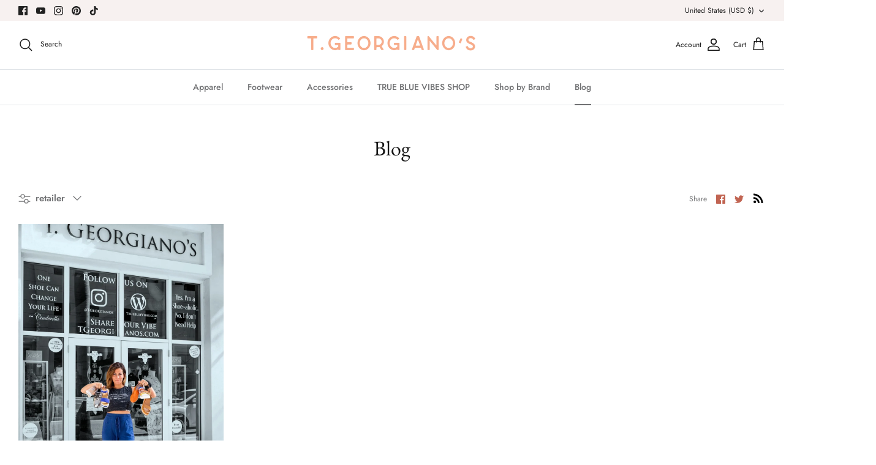

--- FILE ---
content_type: text/css
request_url: https://tgeorgianos.com/cdn/shop/t/11/assets/styles-md.css?v=14914668784015640531692955473
body_size: 96
content:
.md-dev-tools--file{background-color:#ffffffbf;padding:1rem 2rem;z-index:99;position:relative;display:none}.lightsout{filter:blur(5px)}.lightsout:after{content:"";position:absolute;top:0;height:100%;width:100%}.slideshow .slide .subheading{font-size:1.2rem;margin-bottom:1.2rem}.slideshow .slide .rimage-background:after{content:"";background-color:#0003;position:absolute;top:0;left:0;height:100%;width:100%}.template-article .article-image{margin-top:-75px}.template-article .article-image .page-header--with-background{background-image:url(https://lh3.google.com/u/0/d/1XSDsiYMvy-KigEsv2zWEpUwn93Pc7kFr=w3456-h1886-iv1);background-size:cover;height:12vh}.template-article .article-image .page-header--with-background .rimage-background{background-size:contain;display:none}.template-article .article-featured-image{margin:0 auto 2rem;display:flex;justify-content:center}.template-article table td,.template-article table td div{display:flex;justify-content:space-between;flex-wrap:wrap}.rimage-wrapper .rimage__image.cover{object-fit:contain}.container-map-md-alt{position:absolute;z-index:2;top:25%;width:100%;left:0%}.map-section__text{width:auto;background:#ffffffe6;padding:2rem 3rem}.brands-page-template{height:200px;width:100%;background-size:cover;background-position:center;margin-top:-50px;display:flex;justify-content:center;align-items:center;position:relative}.brands-page-template:after{content:"";position:absolute;width:100%;height:100%;top:0;background:#00000040}.brands-page-template .page-header h1{color:#fff;z-index:2;position:relative;font-size:50px}.brands-page-vendor-grid-list{display:flex;justify-content:center;flex-wrap:wrap;margin-top:40px}.brands-page-vendor-grid-list-item{width:20%;height:50px;display:flex;justify-content:center;align-content:center;align-items:center;margin:0rem 1rem;overflow:hidden}@media (max-width:560px){.brands-page-vendor-grid-list-item{width:40%}}.brands-page-vendor-grid-list-item a{font-size:1rem;font-weight:500;color:#f6ab8a;height:100%;width:100%;display:flex;justify-content:initial;align-content:center;align-items:center;transition:all .3s;overflow:hidden}.brands-page-vendor-grid-list-item a:hover{color:#171717}.press-container{display:flex;justify-content:space-between}@media (max-width:1540px){.press-container{flex-direction:column;align-items:center}}.press-container img{box-shadow:4px 3px 4px #00000080}
/*# sourceMappingURL=/cdn/shop/t/11/assets/styles-md.css.map?v=14914668784015640531692955473 */
